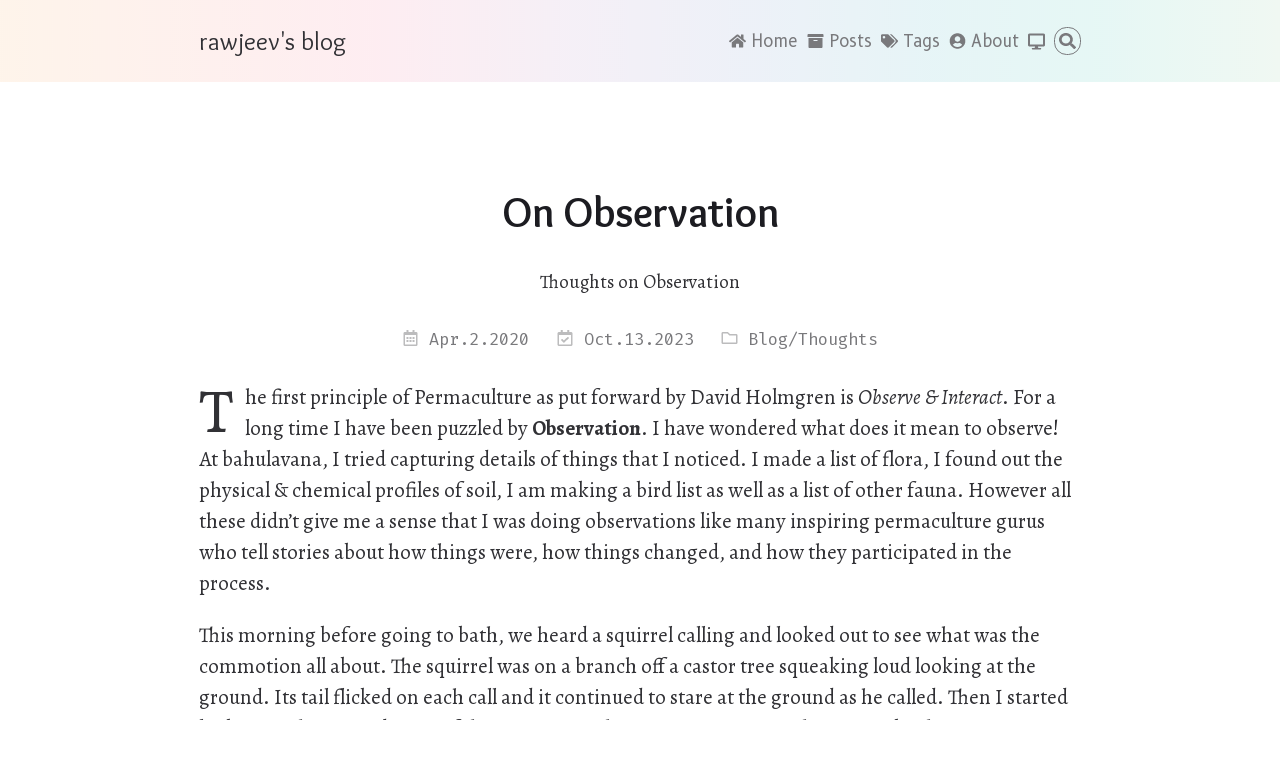

--- FILE ---
content_type: text/html; charset=utf-8
request_url: https://rawjeev.org/posts/on-observation/
body_size: 8576
content:
<!doctype html><html lang=en><head prefix="og: http://ogp.me/ns# article: http://ogp.me/ns/article#"><meta charset=UTF-8><meta name=generator content="Hugo 0.152.2"><meta name=theme-color content="#fff"><meta name=color-scheme content="light dark"><meta name=viewport content="width=device-width,initial-scale=1"><meta name=format-detection content="telephone=no, date=no, address=no, email=no"><meta http-equiv=Cache-Control content="no-transform"><meta http-equiv=Cache-Control content="no-siteapp"><title>On Observation | rawjeev's blog</title><link rel=stylesheet href=/css/meme.min.95838b0ec77f9e1680d44c48cf8e6440e1c1e96b11c7dc14028266e56215af5d.css><script src=https://cdn.jsdelivr.net/npm/lunr@2.3.9/lunr.min.js defer></script><script src=/js/meme.min.6835af41b4f4bf06b696d027bcf5b570b624318cc676e217e7ead57cdfb8c9a1.js></script><link rel=preconnect href=https://fonts.gstatic.com crossorigin><link rel=stylesheet href="https://fonts.googleapis.com/css2?family=Alegreya:ital,wght@0,400;0,500;0,600;0,700;1,400;1,500;1,600;1,700&amp;family=EB+Garamond:ital,wght@0,400;0,500;0,600;0,700;1,400;1,500;1,600;1,700&amp;family=Overlock:ital,wght@0,400;0,700;1,400;1,700&amp;family=Fira+Code:wght@300;400&amp;family=B612:ital,wght@0,400;0,700;1,400;1,700&amp;family=Noto+Serif+Kannada:wght@100;400&amp;display=swap" media=print onload='this.media="all"'><noscript><link rel=stylesheet href="https://fonts.googleapis.com/css2?family=Alegreya:ital,wght@0,400;0,500;0,600;0,700;1,400;1,500;1,600;1,700&amp;family=EB+Garamond:ital,wght@0,400;0,500;0,600;0,700;1,400;1,500;1,600;1,700&amp;family=Overlock:ital,wght@0,400;0,700;1,400;1,700&amp;family=Fira+Code:wght@300;400&amp;family=B612:ital,wght@0,400;0,700;1,400;1,700&amp;family=Noto+Serif+Kannada:wght@100;400&amp;display=swap"></noscript><meta name=author content><meta name=description content="Thoughts on Observation"><link rel="shortcut icon" type=image/x-icon href=/favicon.ico><link rel=icon type=image/svg+xml href=/icons/favicon.svg><link rel=icon type=image/png href=/icons/favicon-96x96.png sizes=96x96><link rel=apple-touch-icon href=/icons/apple-touch-icon.png sizes=180x180><meta name=apple-mobile-web-app-capable content="yes"><meta name=apple-mobile-web-app-title content="rawjeev's blog"><meta name=apple-mobile-web-app-status-bar-style content="black"><meta name=mobile-web-app-capable content="yes"><meta name=application-name content="rawjeev's blog"><link rel=manifest href=/manifest.json><link rel=canonical href=https://rawjeev.org/posts/on-observation/><script type=application/ld+json>{"@context":"https://schema.org","@type":"BlogPosting","datePublished":"2020-04-02T15:32:05+05:30","dateModified":"2023-10-13T17:26:03+05:30","url":"https://rawjeev.org/posts/on-observation/","headline":"\nOn Observation","description":"Thoughts on Observation","inLanguage":"en","articleSection":"posts","wordCount":477,"image":"https://rawjeev.org/images/face.png","publisher":{"@type":"Organization","name":"rawjeev's blog","logo":{"@type":"ImageObject","url":"https://rawjeev.org/images/face.png"},"url":"https://rawjeev.org/"},"mainEntityOfPage":{"@type":"WebSite","@id":"https://rawjeev.org/"}}</script><meta name=twitter:card content="summary"><meta name=twitter:site content="@rawjeev"><meta property="og:title" content="
On Observation"><meta property="og:description" content="Thoughts on Observation"><meta property="og:url" content="https://rawjeev.org/posts/on-observation/"><meta property="og:site_name" content="rawjeev's blog"><meta property="og:locale" content="en"><meta property="og:image" content="https://rawjeev.org/images/face.png"><meta property="og:type" content="article"><meta property="article:published_time" content="2020-04-02T15:32:05+05:30"><meta property="article:modified_time" content="2023-10-13T17:26:03+05:30"><meta property="article:section" content="posts"></head><body><div class=container><header class=header><div class=header-wrapper><div class="header-inner single"><div class=site-brand><a href=/ class=brand>rawjeev's blog</a></div><nav class=nav><ul class=menu id=menu><li class=menu-item><a href=/><svg viewBox="0 0 576 512" class="icon home"><path d="M280.37 148.26 96 300.11V464a16 16 0 0016 16l112.06-.29a16 16 0 0015.92-16V368a16 16 0 0116-16h64a16 16 0 0116 16v95.64a16 16 0 0016 16.05L464 480a16 16 0 0016-16V3e2L295.67 148.26a12.19 12.19.0 00-15.3.0zM571.6 251.47 488 182.56V44.05a12 12 0 00-12-12h-56a12 12 0 00-12 12v72.61L318.47 43a48 48 0 00-61 0L4.34 251.47a12 12 0 00-1.6 16.9l25.5 31A12 12 0 0045.15 301l235.22-193.74a12.19 12.19.0 0115.3.0L530.9 301a12 12 0 0016.9-1.6l25.5-31a12 12 0 00-1.7-16.93z"/></svg><span class=menu-item-name>Home</span></a></li><li class=menu-item><a href=/posts/><svg viewBox="0 0 512 512" class="icon archive"><path d="M32 448c0 17.7 14.3 32 32 32h384c17.7.0 32-14.3 32-32V160H32v288zm160-212c0-6.6 5.4-12 12-12h104c6.6.0 12 5.4 12 12v8c0 6.6-5.4 12-12 12H204c-6.6.0-12-5.4-12-12v-8zM480 32H32C14.3 32 0 46.3.0 64v48c0 8.8 7.2 16 16 16h480c8.8.0 16-7.2 16-16V64c0-17.7-14.3-32-32-32z"/></svg><span class=menu-item-name>Posts</span></a></li><li class=menu-item><a href=/tags/><svg viewBox="0 0 640 512" class="icon tags"><path d="M497.941 225.941 286.059 14.059A48 48 0 00252.118.0H48C21.49.0.0 21.49.0 48v204.118a48 48 0 0014.059 33.941l211.882 211.882c18.744 18.745 49.136 18.746 67.882.0l204.118-204.118c18.745-18.745 18.745-49.137.0-67.882zM112 160c-26.51.0-48-21.49-48-48s21.49-48 48-48 48 21.49 48 48-21.49 48-48 48zm513.941 133.823L421.823 497.941c-18.745 18.745-49.137 18.745-67.882.0l-.36-.36L527.64 323.522c16.999-16.999 26.36-39.6 26.36-63.64s-9.362-46.641-26.36-63.64L331.397.0h48.721a48 48 0 0133.941 14.059l211.882 211.882c18.745 18.745 18.745 49.137.0 67.882z"/></svg><span class=menu-item-name>Tags</span></a></li><li class=menu-item><a href=/about/><svg viewBox="0 0 496 512" class="icon user-circle"><path d="M248 8C111 8 0 119 0 256s111 248 248 248 248-111 248-248S385 8 248 8zm0 96c48.6.0 88 39.4 88 88s-39.4 88-88 88-88-39.4-88-88 39.4-88 88-88zm0 344c-58.7.0-111.3-26.6-146.5-68.2 18.8-35.4 55.6-59.8 98.5-59.8 2.4.0 4.8.4 7.1 1.1 13 4.2 26.6 6.9 40.9 6.9s28-2.7 40.9-6.9c2.3-.7 4.7-1.1 7.1-1.1 42.9.0 79.7 24.4 98.5 59.8C359.3 421.4 306.7 448 248 448z"/></svg><span class=menu-item-name>About</span></a></li><li class=menu-item><button id=theme-switcher type=button aria-label="Switch theme"><svg viewBox="0 0 512 512" class="icon theme-icon-light"><path d="M193.2 104.5 242 7a18 18 0 0128 0l48.8 97.5L422.2 70A18 18 0 01442 89.8l-34.5 103.4L505 242a18 18 0 010 28l-97.5 48.8L442 422.2A18 18 0 01422.2 442l-103.4-34.5L270 505a18 18 0 01-28 0l-48.8-97.5L89.8 442A18 18 0 0170 422.2l34.5-103.4-97.5-48.8a18 18 0 010-28l97.5-48.8L70 89.8A18 18 0 0189.8 70zM256 128a128 128 0 10.01.0M256 160a96 96 0 10.01.0"/></svg><svg viewBox="0 0 512 512" class="icon theme-icon-dark"><path d="M27 412A256 256 0 10181 5a11.5 11.5.0 00-5 20A201.5 201.5.0 0142 399a11.5 11.5.0 00-15 13"/></svg><svg viewBox="0 0 576 512" class="icon theme-icon-system"><path d="M528 0H48C21.5.0.0 21.5.0 48v320c0 26.5 21.5 48 48 48h192l-16 48h-72c-13.3.0-24 10.7-24 24s10.7 24 24 24h272c13.3.0 24-10.7 24-24s-10.7-24-24-24h-72l-16-48h192c26.5.0 48-21.5 48-48V48c0-26.5-21.5-48-48-48zm-16 352H64V64h448v288z"/></svg></button></li><li class="menu-item search-item"><form id=search class=search role=search><label for=search-input><svg viewBox="0 0 512 512" class="icon search-icon"><path d="M505 442.7 405.3 343c-4.5-4.5-10.6-7-17-7H372c27.6-35.3 44-79.7 44-128C416 93.1 322.9.0 208 0S0 93.1.0 208s93.1 208 208 208c48.3.0 92.7-16.4 128-44v16.3c0 6.4 2.5 12.5 7 17l99.7 99.7c9.4 9.4 24.6 9.4 33.9.0l28.3-28.3c9.4-9.4 9.4-24.6.1-34zM208 336c-70.7.0-128-57.2-128-128 0-70.7 57.2-128 128-128 70.7.0 128 57.2 128 128 0 70.7-57.2 128-128 128z"/></svg></label>
<input type=search id=search-input class=search-input></form><template id=search-result hidden><article class="content post"><h2 class=post-title><a class=summary-title-link></a></h2><summary class=summary></summary><div class=read-more-container><a class=read-more-link>Read More »</a></div></article></template></li></ul></nav></div></div><input type=checkbox id=nav-toggle aria-hidden=true>
<label for=nav-toggle class=nav-toggle></label><label for=nav-toggle class=nav-curtain></label></header><main class="main single" id=main><div class=main-inner><article class="content post h-entry" data-small-caps=true data-align=default data-type=posts data-toc-num=true><h1 class="post-title p-name">On Observation</h1><div class="post-description p-summary">Thoughts on Observation</div><div class=post-meta><time datetime=2020-04-02T15:32:05+05:30 class="post-meta-item published dt-published"><svg viewBox="0 0 448 512" class="icon post-meta-icon"><path d="M148 288h-40c-6.6.0-12-5.4-12-12v-40c0-6.6 5.4-12 12-12h40c6.6.0 12 5.4 12 12v40c0 6.6-5.4 12-12 12zm108-12v-40c0-6.6-5.4-12-12-12h-40c-6.6.0-12 5.4-12 12v40c0 6.6 5.4 12 12 12h40c6.6.0 12-5.4 12-12zm96 0v-40c0-6.6-5.4-12-12-12h-40c-6.6.0-12 5.4-12 12v40c0 6.6 5.4 12 12 12h40c6.6.0 12-5.4 12-12zm-96 96v-40c0-6.6-5.4-12-12-12h-40c-6.6.0-12 5.4-12 12v40c0 6.6 5.4 12 12 12h40c6.6.0 12-5.4 12-12zm-96 0v-40c0-6.6-5.4-12-12-12h-40c-6.6.0-12 5.4-12 12v40c0 6.6 5.4 12 12 12h40c6.6.0 12-5.4 12-12zm192 0v-40c0-6.6-5.4-12-12-12h-40c-6.6.0-12 5.4-12 12v40c0 6.6 5.4 12 12 12h40c6.6.0 12-5.4 12-12zm96-260v352c0 26.5-21.5 48-48 48H48c-26.5.0-48-21.5-48-48V112c0-26.5 21.5-48 48-48h48V12c0-6.6 5.4-12 12-12h40c6.6.0 12 5.4 12 12v52h128V12c0-6.6 5.4-12 12-12h40c6.6.0 12 5.4 12 12v52h48c26.5.0 48 21.5 48 48zm-48 346V160H48v298c0 3.3 2.7 6 6 6h340c3.3.0 6-2.7 6-6z"/></svg>&nbsp;Apr.2.2020</time>
<time datetime=2023-10-13T17:26:03+05:30 class="post-meta-item modified dt-updated"><svg viewBox="0 0 448 512" class="icon post-meta-icon"><path d="M4e2 64h-48V12c0-6.627-5.373-12-12-12h-40c-6.627.0-12 5.373-12 12v52H160V12c0-6.627-5.373-12-12-12h-40c-6.627.0-12 5.373-12 12v52H48C21.49 64 0 85.49.0 112v352c0 26.51 21.49 48 48 48h352c26.51.0 48-21.49 48-48V112c0-26.51-21.49-48-48-48zm-6 4e2H54a6 6 0 01-6-6V160h352v298a6 6 0 01-6 6zm-52.849-200.65L198.842 404.519c-4.705 4.667-12.303 4.637-16.971-.068l-75.091-75.699c-4.667-4.705-4.637-12.303.068-16.971l22.719-22.536c4.705-4.667 12.303-4.637 16.97.069l44.104 44.461 111.072-110.181c4.705-4.667 12.303-4.637 16.971.068l22.536 22.718c4.667 4.705 4.636 12.303-.069 16.97z"/></svg>&nbsp;Oct.13.2023</time>
<span class="post-meta-item category"><svg viewBox="0 0 512 512" class="icon post-meta-icon"><path d="M464 128H272l-54.63-54.63c-6-6-14.14-9.37-22.63-9.37H48C21.49 64 0 85.49.0 112v288c0 26.51 21.49 48 48 48h416c26.51.0 48-21.49 48-48V176c0-26.51-21.49-48-48-48zm0 272H48V112h140.12l54.63 54.63c6 6 14.14 9.37 22.63 9.37H464v224z"/></svg>&nbsp;<a href=/categories/blog/ class="category-link p-category">Blog</a>/<a href=/categories/thoughts/ class="category-link p-category">Thoughts</a></span></div><nav class=contents></nav><div class="post-body e-content"><p style=text-indent:0><span class=drop-cap>T</span>he first principle of Permaculture as put forward by David Holmgren is <em>Observe & Interact</em>. For a long time I have been puzzled by <strong>Observation</strong>. I have wondered what does it mean to observe! At bahulavana, I tried capturing details of things that I noticed. I made a list of flora, I found out the physical & chemical profiles of soil, I am making a bird list as well as a list of other fauna. However all these didn&rsquo;t give me a sense that I was doing observations like many inspiring permaculture gurus who tell stories about how things were, how things changed, and how they participated in the process.</p><p>This morning before going to bath, we heard a squirrel calling and looked out to see what was the commotion all about. The squirrel was on a branch off a castor tree squeaking loud looking at the ground. Its tail flicked on each call and it continued to stare at the ground as he called. Then I started looking at the ground to see if there was something interesting. Is it that rat snake thats going through the garden that I had seen a few days back? Or was it calling looking for a mate like my wife thought?</p><p>Soon after, I had a rush of thoughts and a revelation. It dawned to me what observation really meant; to observe is to be able to see stories — it is to be able to see things in connection, in relation to one another, in a story — to be able to observe is to be able to see things big, small, in different forms and colours but, more importantly it is to be able to see the stories that bring them together in relation to one another. While observation means to discern things, it is the ability to see them in their relatedness, fitting into a story that we see thats more interesting. It&rsquo;s the narrative in which these things participate thats important. The story vision.</p><p>I remember reading somewhere about a father telling his son about the marks on the ground. I remember the father explaining that a good hunter sees a deer where one may only see some marks — where the deer came from? Which way it went? How long has it been, was the deer in a hurry and running or was it walking easy - It&rsquo;s the story.</p><p>Observation therefore is the synthesis of a story coherent with reality in which all things seen, fit together in relation, making the story, creating the story.</p><p>Therefore I wish to call the activity of meticulously capturing details of various kinds as <strong>Data-Collection</strong> and not <strong>Observation</strong>.</p><p>And now I will put myself into practicing story-vision. I will go in search of stories in my garden and I will ask my daughter to do the same.</p></div></article><div class=updated-badge-container><span title="Updated @ 2023-10-13 17:26:03 IST" style=cursor:help><svg width="130" height="20" class="updated-badge"><linearGradient id="b" x2="0" y2="100%"><stop offset="0" stop-color="#bbb" stop-opacity=".1"/><stop offset="1" stop-opacity=".1"/></linearGradient><clipPath id="a"><rect width="130" height="20" rx="3" fill="#fff"/></clipPath><g clip-path="url(#a)"><path class="updated-badge-left" d="M0 0h55v20H0z"/><path class="updated-badge-right" d="M55 0h75v20H55z"/><path fill="url(#b)" d="M0 0h130v20H0z"/></g><g fill="#fff" text-anchor="middle" font-size="110"><text x="285" y="150" fill="#010101" fill-opacity=".3" textLength="450" transform="scale(.1)">updated</text><text x="285" y="140" textLength="450" transform="scale(.1)">updated</text><text x="915" y="150" fill="#010101" fill-opacity=".3" textLength="650" transform="scale(.1)">2023-10-13</text><text x="915" y="140" textLength="650" transform="scale(.1)">2023-10-13</text></g></svg></span></div><div class=post-share><div class=share-items><div class="share-item facebook"><a href="https://www.facebook.com/sharer/sharer.php?u=https://rawjeev.org/posts/on-observation/&amp;hashtag=%23Observation" title="Share on Facebook" target=_blank rel=noopener><svg viewBox="0 0 512 512" class="icon facebook-icon"><path d="M504 256C504 119 393 8 256 8S8 119 8 256c0 123.78 90.69 226.38 209.25 245V327.69h-63V256h63v-54.64c0-62.15 37-96.48 93.67-96.48 27.14.0 55.52 4.84 55.52 4.84v61h-31.28c-30.8.0-40.41 19.12-40.41 38.73V256h68.78l-11 71.69h-57.78V501C413.31 482.38 504 379.78 504 256z"/></svg></a></div><div class="share-item mastodon"><a href="/fedishare.html#title=%0aOn%20Observation&amp;description=Thoughts%20on%20Observation&amp;url=https://rawjeev.org/posts/on-observation/" title="Share on Mastodon" target=_blank rel=noopener><svg viewBox="0 0 448 512" class="icon mastodon-icon"><path d="M433 179.11c0-97.2-63.71-125.7-63.71-125.7-62.52-28.7-228.56-28.4-290.48.0.0.0-63.72 28.5-63.72 125.7.0 115.7-6.6 259.4 105.63 289.1 40.51 10.7 75.32 13 103.33 11.4 50.81-2.8 79.32-18.1 79.32-18.1l-1.7-36.9s-36.31 11.4-77.12 10.1c-40.41-1.4-83-4.4-89.63-54a102.54 102.54.0 01-.9-13.9c85.63 20.9 158.65 9.1 178.75 6.7 56.12-6.7 105-41.3 111.23-72.9 9.8-49.8 9-121.5 9-121.5zm-75.12 125.2h-46.63v-114.2c0-49.7-64-51.6-64 6.9v62.5h-46.33V197c0-58.5-64-56.6-64-6.9v114.2H90.19c0-122.1-5.2-147.9 18.41-175 25.9-28.9 79.82-30.8 103.83 6.1l11.6 19.5 11.6-19.5c24.11-37.1 78.12-34.8 103.83-6.1 23.71 27.3 18.4 53 18.4 175z"/></svg></a></div><div class="share-item fediverse"><a href="/fedishare.html#title=%0aOn%20Observation&amp;description=Thoughts%20on%20Observation&amp;url=https://rawjeev.org/posts/on-observation/" title="Share on Fediverse" target=_blank rel=noopener><svg viewBox="64 163 873 873" class="icon fediverse-icon"><defs><linearGradient id="fediverse-gradient"><stop offset="0" stop-color="#ff0101"/><stop offset="10%" stop-color="#9501ff"/><stop offset="50%" stop-color="#ffca01"/><stop offset="75%" stop-color="#01a3ff"/><stop offset="100%" stop-color="#65ff01"/></linearGradient></defs><path d="M539 176q-32 0-55 22t-25 55 20.5 58 56 27 58.5-20.5 27-56-20.5-59T544 176h-5zm-87 95-232 118q20 20 25 48l231-118q-19-20-24-48zm167 27q-13 25-38 38l183 184q13-25 39-38zM477 320 342 585l40 40 143-280q-28-5-48-25zm104 16q-22 11-46 10l-8-1 21 132 56 9zM155 370q-32 0-55 22.5t-25 55 20.5 58 56.5 27 59-21 26.5-56-21-58.5-55.5-27h-6zm90 68q1 9 1 18-1 19-10 35l132 21 26-50zm225 36-26 51 311 49q-1-8-1-17 1-19 10-36zm372 6q-32 1-55 23t-24.5 55 21 58 56 27 58.5-20.5 27-56.5-20.5-59-56.5-27h-6zM236 493q-13 25-39 38l210 210 51-25zm-40 38q-21 11-44 10l-9-1 40 256q21-10 45-9l8 1zm364 22 48 311q21-10 44-9l10 1-46-294zm195 23-118 60 8 56 135-68q-20-20-25-48zm26 49-119 231q28 5 48 25l119-231q-28-5-48-25zM306 654l-68 134q28 5 48 25l60-119zm262 17-281 143q19 20 24 48l265-135zM513 771l-51 25 106 107q13-25 39-38zM222 795q-32 0-55.5 22.5t-25 55 21 57.5 56 27 58.5-20.5 27-56-20.5-58.5-56.5-27h-5zm89 68q2 9 1 18-1 19-9 35l256 41q-1-9-1-18 1-18 10-35zm335 0q-32 0-55 22.5t-24.5 55 20.5 58 56 27 59-21 27-56-20.5-58.5-56.5-27h-6z"/></svg></a></div><div class="share-item x"><a href="https://x.com/share?url=https://rawjeev.org/posts/on-observation/&amp;text=%0aOn%20Observation&amp;hashtags=Observation,Story,Story-Telling,Nature,Permaculture,StoryVision,&amp;via=rawjeev" title="Share on 𝕏" target=_blank rel=noopener><svg viewBox="0 0 512 512" class="icon x-icon"><path d="M389.2 48h70.6L305.6 224.2 487 464H345L233.7 318.6 106.5 464H35.8L200.7 275.5 26.8 48H172.4L272.9 180.9 389.2 48zM364.4 421.8h39.1L151.1 88h-42L364.4 421.8z"/></svg></a></div></div></div><div class=post-tags><a href=/tags/observation/ rel=tag class=post-tags-link><svg viewBox="0 0 512 512" class="icon tag-icon"><path d="M0 252.118V48C0 21.49 21.49.0 48 0h204.118a48 48 0 0133.941 14.059l211.882 211.882c18.745 18.745 18.745 49.137.0 67.882L293.823 497.941c-18.745 18.745-49.137 18.745-67.882.0L14.059 286.059A48 48 0 010 252.118zM112 64c-26.51.0-48 21.49-48 48s21.49 48 48 48 48-21.49 48-48-21.49-48-48-48z"/></svg>Observation</a>
<a href=/tags/story/ rel=tag class=post-tags-link><svg viewBox="0 0 512 512" class="icon tag-icon"><path d="M0 252.118V48C0 21.49 21.49.0 48 0h204.118a48 48 0 0133.941 14.059l211.882 211.882c18.745 18.745 18.745 49.137.0 67.882L293.823 497.941c-18.745 18.745-49.137 18.745-67.882.0L14.059 286.059A48 48 0 010 252.118zM112 64c-26.51.0-48 21.49-48 48s21.49 48 48 48 48-21.49 48-48-21.49-48-48-48z"/></svg>Story</a>
<a href=/tags/story-telling/ rel=tag class=post-tags-link><svg viewBox="0 0 512 512" class="icon tag-icon"><path d="M0 252.118V48C0 21.49 21.49.0 48 0h204.118a48 48 0 0133.941 14.059l211.882 211.882c18.745 18.745 18.745 49.137.0 67.882L293.823 497.941c-18.745 18.745-49.137 18.745-67.882.0L14.059 286.059A48 48 0 010 252.118zM112 64c-26.51.0-48 21.49-48 48s21.49 48 48 48 48-21.49 48-48-21.49-48-48-48z"/></svg>Story-Telling</a>
<a href=/tags/nature/ rel=tag class=post-tags-link><svg viewBox="0 0 512 512" class="icon tag-icon"><path d="M0 252.118V48C0 21.49 21.49.0 48 0h204.118a48 48 0 0133.941 14.059l211.882 211.882c18.745 18.745 18.745 49.137.0 67.882L293.823 497.941c-18.745 18.745-49.137 18.745-67.882.0L14.059 286.059A48 48 0 010 252.118zM112 64c-26.51.0-48 21.49-48 48s21.49 48 48 48 48-21.49 48-48-21.49-48-48-48z"/></svg>Nature</a>
<a href=/tags/permaculture/ rel=tag class=post-tags-link><svg viewBox="0 0 512 512" class="icon tag-icon"><path d="M0 252.118V48C0 21.49 21.49.0 48 0h204.118a48 48 0 0133.941 14.059l211.882 211.882c18.745 18.745 18.745 49.137.0 67.882L293.823 497.941c-18.745 18.745-49.137 18.745-67.882.0L14.059 286.059A48 48 0 010 252.118zM112 64c-26.51.0-48 21.49-48 48s21.49 48 48 48 48-21.49 48-48-21.49-48-48-48z"/></svg>Permaculture</a>
<a href=/tags/story-vision/ rel=tag class=post-tags-link><svg viewBox="0 0 512 512" class="icon tag-icon"><path d="M0 252.118V48C0 21.49 21.49.0 48 0h204.118a48 48 0 0133.941 14.059l211.882 211.882c18.745 18.745 18.745 49.137.0 67.882L293.823 497.941c-18.745 18.745-49.137 18.745-67.882.0L14.059 286.059A48 48 0 010 252.118zM112 64c-26.51.0-48 21.49-48 48s21.49 48 48 48 48-21.49 48-48-21.49-48-48-48z"/></svg>Story Vision</a></div><ul class=post-nav><li class=post-nav-prev><a href=/posts/scale-of-permanence/ rel=prev>&lt;
Scale of Permanence</a></li><li class=post-nav-next><a href=/posts/season-of-the-gulmohars/ rel=next>Season of the Gulmohars ></a></li></ul></div></main><div id=back-to-top class=back-to-top><a href=#top aria-label="Back to top"><svg viewBox="0 0 448 512" class="icon arrow-up"><path d="M34.9 289.5l-22.2-22.2c-9.4-9.4-9.4-24.6.0-33.9L207 39c9.4-9.4 24.6-9.4 33.9.0l194.3 194.3c9.4 9.4 9.4 24.6.0 33.9L413 289.4c-9.5 9.5-25 9.3-34.3-.4L264 168.6V456c0 13.3-10.7 24-24 24h-32c-13.3.0-24-10.7-24-24V168.6L69.2 289.1c-9.3 9.8-24.8 10-34.3.4z"/></svg></a></div><footer id=footer class=footer><div class=footer-inner><div class=site-info>©&nbsp;2019–2026&nbsp;</div><div class=site-copyright><a href=https://rawjeev.org target=_blank rel=noopener>rawjeev.org original content</a> by <a href=https://rawjeev.org target=_blank rel=noopener>Rajeev Bacchu</a> is licensed under <a href="http://creativecommons.org/licenses/by-nc-sa/4.0/?ref=chooser-v1" target=_blank rel=noopener>CC BY-NC-SA 4.0</a></div><div class=custom-footer>&ldquo;Live, Love, Learn, Think, Give, Laugh and Try&rdquo; <em>—John W. Gardner</em></div><ul class=socials><li class=socials-item><a href=/rss.xml target=_blank rel="external noopener" title=RSS><svg viewBox="0 0 24 24" class="icon social-icon"><path d="M19.199 24C19.199 13.467 10.533 4.8.0 4.8V0c13.165.0 24 10.835 24 24h-4.801zM3.291 17.415c1.814.0 3.293 1.479 3.293 3.295.0 1.813-1.485 3.29-3.301 3.29C1.47 24 0 22.526.0 20.71s1.475-3.294 3.291-3.295zM15.909 24h-4.665c0-6.169-5.075-11.245-11.244-11.245V8.09c8.727.0 15.909 7.184 15.909 15.91z"/></svg></a></li><li class=socials-item><a href=https://github.com/rawjeev target=_blank rel="external noopener" title=GitHub><svg viewBox="0 0 24 24" class="icon social-icon"><path d="M12 .297c-6.63.0-12 5.373-12 12 0 5.303 3.438 9.8 8.205 11.385.6.113.82-.258.82-.577.0-.285-.01-1.04-.015-2.04-3.338.724-4.042-1.61-4.042-1.61C4.422 18.07 3.633 17.7 3.633 17.7c-1.087-.744.084-.729.084-.729 1.205.084 1.838 1.236 1.838 1.236 1.07 1.835 2.809 1.305 3.495.998.108-.776.417-1.305.76-1.605-2.665-.3-5.466-1.332-5.466-5.93.0-1.31.465-2.38 1.235-3.22-.135-.303-.54-1.523.105-3.176.0.0 1.005-.322 3.3 1.23.96-.267 1.98-.399 3-.405 1.02.006 2.04.138 3 .405 2.28-1.552 3.285-1.23 3.285-1.23.645 1.653.24 2.873.12 3.176.765.84 1.23 1.91 1.23 3.22.0 4.61-2.805 5.625-5.475 5.92.42.36.81 1.096.81 2.22.0 1.606-.015 2.896-.015 3.286.0.315.21.69.825.57C20.565 22.092 24 17.592 24 12.297c0-6.627-5.373-12-12-12"/></svg></a></li><li class=socials-item><a href=https://twitter.com/rawjeev target=_blank rel="external noopener" title=Twitter><svg viewBox="0 0 512 512" class="icon social-icon"><path d="M459.37 151.716c.325 4.548.325 9.097.325 13.645.0 138.72-105.583 298.558-298.558 298.558-59.452.0-114.68-17.219-161.137-47.106 8.447.974 16.568 1.299 25.34 1.299 49.055.0 94.213-16.568 130.274-44.832-46.132-.975-84.792-31.188-98.112-72.772 6.498.974 12.995 1.624 19.818 1.624 9.421.0 18.843-1.3 27.614-3.573-48.081-9.747-84.143-51.98-84.143-102.985v-1.299c13.969 7.797 30.214 12.67 47.431 13.319-28.264-18.843-46.781-51.005-46.781-87.391.0-19.492 5.197-37.36 14.294-52.954 51.655 63.675 129.3 105.258 216.365 109.807-1.624-7.797-2.599-15.918-2.599-24.04.0-57.828 46.782-104.934 104.934-104.934 30.213.0 57.502 12.67 76.67 33.137 23.715-4.548 46.456-13.32 66.599-25.34-7.798 24.366-24.366 44.833-46.132 57.827 21.117-2.273 41.584-8.122 60.426-16.243-14.292 20.791-32.161 39.308-52.628 54.253z"/></svg></a></li></ul></div></footer></div><script src=https://cdn.jsdelivr.net/npm/medium-zoom@latest/dist/medium-zoom.min.js></script><script>let imgNodes=document.querySelectorAll("div.post-body img");imgNodes=Array.from(imgNodes).filter(e=>e.parentNode.tagName!=="A"),mediumZoom(imgNodes,{background:"hsla(var(--color-bg-h), var(--color-bg-s), var(--color-bg-l), 0.95)"})</script><script src=https://cdn.jsdelivr.net/npm/instant.page@5.1.0/instantpage.min.js type=module defer></script></body></html>

--- FILE ---
content_type: application/javascript
request_url: https://rawjeev.org/js/meme.min.6835af41b4f4bf06b696d027bcf5b570b624318cc676e217e7ead57cdfb8c9a1.js
body_size: 2565
content:
const throttle=(e,t)=>{let s,o,n;return function(){const i=this,a=arguments;s?(clearTimeout(o),o=setTimeout(function(){Date.now()-n>=t&&(e.apply(i,a),n=Date.now())},Math.max(t-(Date.now()-n),0))):(e.apply(i,a),n=Date.now(),s=!0)}},delayTime=420;window.addEventListener("DOMContentLoaded",e=>{const t=document.querySelector(".header");if(t){const e=window.getComputedStyle(t,null).getPropertyValue("height");document.documentElement.style.setProperty("--header-height",e)}},{once:!0}),window.addEventListener("DOMContentLoaded",e=>{const n=document.querySelector(".nav-toggle"),o=document.createElement("div");o.className="nav-toggle-inner",n.appendChild(o);for(let e=0;e<3;e++){const t=document.createElement("span");o.appendChild(t)}const s=document.getElementById("nav-toggle"),t=document.querySelector(".header"),i=document.querySelector(".nav-curtain");s.addEventListener("change",e=>{e.target.checked?(t.classList.add("open"),n.classList.add("open"),t.classList.remove("fade"),i.style="display: block"):(t.classList.remove("open"),n.classList.remove("open"),t.classList.add("fade"))}),i.addEventListener("animationend",e=>{s.checked||e.target.removeAttribute("style")}),window.addEventListener("scroll",throttle(function(){l()},delayTime));const r=window.getComputedStyle(document.documentElement,null).getPropertyValue("--max-width");let c=window.matchMedia(`(max-width: ${r})`);c.addListener(e=>{e.matches||a(!0)});function l(){const e=document.getElementById("search-input");if(e&&e===document.activeElement)return;a()}function a(e){s.checked&&(s.checked=!1,t.classList.remove("open"),n.classList.remove("open"),e?i.removeAttribute("style"):t.classList.add("fade"))}},{once:!0}),window.addEventListener("DOMContentLoaded",e=>{const t=document.getElementById("back-to-top");t!==null&&window.addEventListener("scroll",throttle(function(){window.scrollY>100?t.classList.add("show"):t.classList.remove("show")},delayTime))},{once:!0});const enableDarkMode=!0,overrideSystemPreferences=!1,defaultTheme="light";function shouldOverrideSystemPreferences(){return enableDarkMode&&overrideSystemPreferences}function isThemeSwitchingAllowed(){return!shouldOverrideSystemPreferences()}let userPreference;shouldOverrideSystemPreferences()?userPreference=defaultTheme:userPreference=localStorage.getItem("theme")||"system",applyThemeFromPreference(userPreference);const mediaQuery=window.matchMedia("(prefers-color-scheme: dark)");mediaQuery.addEventListener("change",()=>{getUserPreference()==="system"&&isThemeSwitchingAllowed()&&(applyThemeFromPreference("system"),changeMode())}),window.addEventListener("DOMContentLoaded",()=>{changeMode(),updateThemeIcons(getUserPreference());const e=document.getElementById("theme-switcher");e&&e.addEventListener("click",e=>{e.preventDefault(),isThemeSwitchingAllowed()&&(cycleTheme(),changeMode())})},{once:!0}),window.addEventListener("storage",function(e){if(e.key!=="theme")return;isThemeSwitchingAllowed()&&(applyThemeFromPreference(e.newValue||"system"),changeMode())});function getUserPreference(){return shouldOverrideSystemPreferences()?defaultTheme:localStorage.getItem("theme")||"system"}function getSystemPreference(){return window.matchMedia("(prefers-color-scheme: dark)").matches?"dark":"light"}function getCurrentTheme(){return document.documentElement.getAttribute("data-theme")||getSystemPreference()}function applyThemeFromPreference(e){let t;shouldOverrideSystemPreferences()?t=defaultTheme:e==="system"?t=getSystemPreference():t=e,changeModeMeta(t),updateThemeIcons(e)}function cycleTheme(){if(!isThemeSwitchingAllowed())return;const t=getUserPreference();let e;switch(t){case"light":e="dark";break;case"dark":e="system";break;case"system":default:e="light";break}localStorage.setItem("theme",e),applyThemeFromPreference(e)}function updateThemeIcons(e){const s=document.querySelectorAll(".theme-icon-light, .theme-icon-dark, .theme-icon-system");s.forEach(e=>e.style.display="none");let t;shouldOverrideSystemPreferences()?t=`.theme-icon-${defaultTheme}`:t=`.theme-icon-${e}`;const n=document.querySelector(t);n&&(n.style.display="inline-block")}function changeModeMeta(e){document.documentElement.setAttribute("data-theme",e)}function changeMode(){const e=getCurrentTheme()==="dark",t=e?"#16171d":"#fff";if(document.querySelector('meta[name="theme-color"]').setAttribute("content",t),typeof mermaidConfig!="undefined"){const t=document.querySelectorAll(".mermaid");t.forEach(e=>{e.getAttribute("data-processed")?(e.removeAttribute("data-processed"),e.innerHTML=e.getAttribute("data-graph")):e.setAttribute("data-graph",e.textContent)}),e?(mermaidConfig.theme="dark",mermaid.initialize(mermaidConfig),mermaid.init()):(mermaidConfig.theme="default",mermaid.initialize(mermaidConfig),mermaid.init())}}window.addEventListener("DOMContentLoaded",e=>{const t="Copy",s="Copied!";document.querySelectorAll(".post-body > pre").forEach(e=>{const t=document.createElement("div");e.parentNode.replaceChild(t,e),t.appendChild(e)});function n(e){const n=document.querySelectorAll("table.lntable, .highlight > pre, .post-body > div > pre");n.forEach(n=>{n.parentNode.style.position="relative";const o=document.createElement("button");o.className="copy-button",o.type="button",o.innerText=t;let i;n.classList.contains("lntable")?i=n.querySelectorAll(".lntd")[1]:i=n.querySelector("code"),o.addEventListener("click",()=>{e.writeText(i.innerText).then(()=>{o.blur(),o.innerText=s,setTimeout(()=>{o.innerText=t},1e3)}).catch(e=>{o.innerText="Error",console.error(e)})}),n.appendChild(o),n.parentNode.addEventListener("mouseover",()=>{o.style="visibility: visible; opacity: 1"}),n.parentNode.addEventListener("mouseout",()=>{o.style="visibility: hidden; opacity: 0"})})}if(navigator&&navigator.clipboard)n(navigator.clipboard);else{const e=document.createElement("script");e.src="https://cdn.jsdelivr.net/npm/clipboard-polyfill@2.8.6/dist/clipboard-polyfill.min.js",e.defer=!0,e.onload=function(){n(clipboard)},document.head.appendChild(e)}},{once:!0}),window.addEventListener("DOMContentLoaded",e=>{let o=null,i=null,t=null,s=!1,n=null;const a=document.getElementById("search"),r=document.getElementById("search-input");a.addEventListener("submit",function(e){e.preventDefault();let t=r.value.trim();if(!t)return;c(t,!1)},!1),history.state&&history.state.type=="search"&&c(history.state.term,!0),window.addEventListener("popstate",function(e){if(e.state&&e.state.type=="search")c(e.state.term,!0);else if(!e.state&&n){let e=document.querySelector(".main-inner");for(;e.firstChild;)e.removeChild(e.firstChild);for(let t of n)e.appendChild(t);n=null}},!1);function c(e,n){r.value=e,a.setAttribute("data-running","true"),o?d(e,n):t?(t=e,s=n):(t=e,s=n,u())}function l(){a.removeAttribute("data-running");const e=document.querySelector(".header");e&&e.classList.contains("fade")&&r.blur(),t=null,s=!1}function u(){let e=new XMLHttpRequest;e.open("GET","../../search.json"),e.responseType="json",e.addEventListener("load",function(){let a=e.response;if(!a){console.error("Search index could not be downloaded, was it generated?"),l();return}i={},o=lunr(function(){const e="en";e!="en"&&lunr.hasOwnProperty(e)&&this.use(lunr[e]),this.ref("uri"),this.field("title"),this.field("subtitle"),this.field("content"),this.field("description"),this.field("categories"),this.field("tags");for(let e of a)this.add(e),i[e.uri]=e}),d(t,s)},!1),e.addEventListener("error",l,!1),e.send(null)}function d(e,t){try{let r=o.search(e),a=document.querySelector(".main-inner")||document.querySelector("main.home"),l=[];for(;a.firstChild;)l.push(a.firstChild),a.removeChild(a.firstChild);n||(n=l);let s=document.createElement("h1");s.id="search-results",s.className="list-title",r.length==0?s.textContent="No results found for “{}”".replace("{}",e):r.length==1?s.textContent="Found one result for “{}”".replace("{}",e):s.textContent="Found 13579 results for “{}”".replace("{}",e).replace("13579",r.length),a.appendChild(s),document.title=s.textContent;let d=document.getElementById("search-result");for(let n of r){let t=i[n.ref],e=d.content.cloneNode(!0);e.querySelector(".summary-title-link").href=e.querySelector(".read-more-link").href=t.uri,e.querySelector(".summary-title-link").textContent=t.title,e.querySelector(".summary").textContent=h(t.content,70),a.appendChild(e)}s.scrollIntoView(!0),t||history.pushState({type:"search",term:e},s.textContent,"#search="+encodeURIComponent(e));let c=document.querySelector(".nav-toggle");c&&c.classList.contains("open")&&document.getElementById(c.getAttribute("for")).click()}finally{l()}}function h(e,t){let n,s="",o=0,i=/(\S+)(\s*)/g;for(;n=i.exec(e);)if(o++,o<=t)s+=n[0];else{let e=n[1][n[1].length-1],t=n[2][0];if(/[.?!"]/.test(e)||t==`
`){s+=n[1];break}s+=n[0]}return s}},{once:!0})